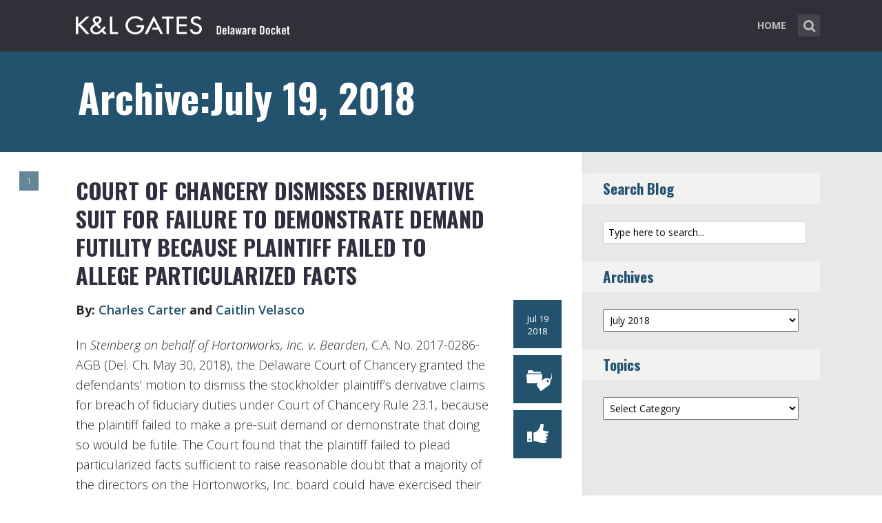

--- FILE ---
content_type: text/html; charset=UTF-8
request_url: https://www.klgatesdelawaredocket.com/2018/07/19/
body_size: 14578
content:
<!DOCTYPE html>
<html lang="en-US" class="no-js no-svg">

<head>
	<meta charset="UTF-8">
	<meta name="viewport" content="width=device-width, initial-scale=1, maximum-scale=1">
	<link rel="profile" href="https://gmpg.org/xfn/11">
	<title>July 19, 2018 &#8211; Delaware Docket</title>
<meta name='robots' content='max-image-preview:large' />
<link rel='dns-prefetch' href='//fonts.googleapis.com' />
<link rel="alternate" type="application/rss+xml" title="Delaware Docket &raquo; Feed" href="https://www.klgatesdelawaredocket.com/feed/" />
<link rel="alternate" type="application/rss+xml" title="Delaware Docket &raquo; Comments Feed" href="https://www.klgatesdelawaredocket.com/comments/feed/" />
<script type="text/javascript">
window._wpemojiSettings = {"baseUrl":"https:\/\/s.w.org\/images\/core\/emoji\/14.0.0\/72x72\/","ext":".png","svgUrl":"https:\/\/s.w.org\/images\/core\/emoji\/14.0.0\/svg\/","svgExt":".svg","source":{"concatemoji":"https:\/\/www.klgatesdelawaredocket.com\/wp-includes\/js\/wp-emoji-release.min.js?ver=6.1.1"}};
/*! This file is auto-generated */
!function(e,a,t){var n,r,o,i=a.createElement("canvas"),p=i.getContext&&i.getContext("2d");function s(e,t){var a=String.fromCharCode,e=(p.clearRect(0,0,i.width,i.height),p.fillText(a.apply(this,e),0,0),i.toDataURL());return p.clearRect(0,0,i.width,i.height),p.fillText(a.apply(this,t),0,0),e===i.toDataURL()}function c(e){var t=a.createElement("script");t.src=e,t.defer=t.type="text/javascript",a.getElementsByTagName("head")[0].appendChild(t)}for(o=Array("flag","emoji"),t.supports={everything:!0,everythingExceptFlag:!0},r=0;r<o.length;r++)t.supports[o[r]]=function(e){if(p&&p.fillText)switch(p.textBaseline="top",p.font="600 32px Arial",e){case"flag":return s([127987,65039,8205,9895,65039],[127987,65039,8203,9895,65039])?!1:!s([55356,56826,55356,56819],[55356,56826,8203,55356,56819])&&!s([55356,57332,56128,56423,56128,56418,56128,56421,56128,56430,56128,56423,56128,56447],[55356,57332,8203,56128,56423,8203,56128,56418,8203,56128,56421,8203,56128,56430,8203,56128,56423,8203,56128,56447]);case"emoji":return!s([129777,127995,8205,129778,127999],[129777,127995,8203,129778,127999])}return!1}(o[r]),t.supports.everything=t.supports.everything&&t.supports[o[r]],"flag"!==o[r]&&(t.supports.everythingExceptFlag=t.supports.everythingExceptFlag&&t.supports[o[r]]);t.supports.everythingExceptFlag=t.supports.everythingExceptFlag&&!t.supports.flag,t.DOMReady=!1,t.readyCallback=function(){t.DOMReady=!0},t.supports.everything||(n=function(){t.readyCallback()},a.addEventListener?(a.addEventListener("DOMContentLoaded",n,!1),e.addEventListener("load",n,!1)):(e.attachEvent("onload",n),a.attachEvent("onreadystatechange",function(){"complete"===a.readyState&&t.readyCallback()})),(e=t.source||{}).concatemoji?c(e.concatemoji):e.wpemoji&&e.twemoji&&(c(e.twemoji),c(e.wpemoji)))}(window,document,window._wpemojiSettings);
</script>
<style type="text/css">
img.wp-smiley,
img.emoji {
	display: inline !important;
	border: none !important;
	box-shadow: none !important;
	height: 1em !important;
	width: 1em !important;
	margin: 0 0.07em !important;
	vertical-align: -0.1em !important;
	background: none !important;
	padding: 0 !important;
}
</style>
	<link rel='stylesheet' id='wp-block-library-css' href='https://www.klgatesdelawaredocket.com/wp-includes/css/dist/block-library/style.min.css?ver=6.1.1' type='text/css' media='all' />
<link rel='stylesheet' id='classic-theme-styles-css' href='https://www.klgatesdelawaredocket.com/wp-includes/css/classic-themes.min.css?ver=1' type='text/css' media='all' />
<style id='global-styles-inline-css' type='text/css'>
body{--wp--preset--color--black: #000000;--wp--preset--color--cyan-bluish-gray: #abb8c3;--wp--preset--color--white: #ffffff;--wp--preset--color--pale-pink: #f78da7;--wp--preset--color--vivid-red: #cf2e2e;--wp--preset--color--luminous-vivid-orange: #ff6900;--wp--preset--color--luminous-vivid-amber: #fcb900;--wp--preset--color--light-green-cyan: #7bdcb5;--wp--preset--color--vivid-green-cyan: #00d084;--wp--preset--color--pale-cyan-blue: #8ed1fc;--wp--preset--color--vivid-cyan-blue: #0693e3;--wp--preset--color--vivid-purple: #9b51e0;--wp--preset--gradient--vivid-cyan-blue-to-vivid-purple: linear-gradient(135deg,rgba(6,147,227,1) 0%,rgb(155,81,224) 100%);--wp--preset--gradient--light-green-cyan-to-vivid-green-cyan: linear-gradient(135deg,rgb(122,220,180) 0%,rgb(0,208,130) 100%);--wp--preset--gradient--luminous-vivid-amber-to-luminous-vivid-orange: linear-gradient(135deg,rgba(252,185,0,1) 0%,rgba(255,105,0,1) 100%);--wp--preset--gradient--luminous-vivid-orange-to-vivid-red: linear-gradient(135deg,rgba(255,105,0,1) 0%,rgb(207,46,46) 100%);--wp--preset--gradient--very-light-gray-to-cyan-bluish-gray: linear-gradient(135deg,rgb(238,238,238) 0%,rgb(169,184,195) 100%);--wp--preset--gradient--cool-to-warm-spectrum: linear-gradient(135deg,rgb(74,234,220) 0%,rgb(151,120,209) 20%,rgb(207,42,186) 40%,rgb(238,44,130) 60%,rgb(251,105,98) 80%,rgb(254,248,76) 100%);--wp--preset--gradient--blush-light-purple: linear-gradient(135deg,rgb(255,206,236) 0%,rgb(152,150,240) 100%);--wp--preset--gradient--blush-bordeaux: linear-gradient(135deg,rgb(254,205,165) 0%,rgb(254,45,45) 50%,rgb(107,0,62) 100%);--wp--preset--gradient--luminous-dusk: linear-gradient(135deg,rgb(255,203,112) 0%,rgb(199,81,192) 50%,rgb(65,88,208) 100%);--wp--preset--gradient--pale-ocean: linear-gradient(135deg,rgb(255,245,203) 0%,rgb(182,227,212) 50%,rgb(51,167,181) 100%);--wp--preset--gradient--electric-grass: linear-gradient(135deg,rgb(202,248,128) 0%,rgb(113,206,126) 100%);--wp--preset--gradient--midnight: linear-gradient(135deg,rgb(2,3,129) 0%,rgb(40,116,252) 100%);--wp--preset--duotone--dark-grayscale: url('#wp-duotone-dark-grayscale');--wp--preset--duotone--grayscale: url('#wp-duotone-grayscale');--wp--preset--duotone--purple-yellow: url('#wp-duotone-purple-yellow');--wp--preset--duotone--blue-red: url('#wp-duotone-blue-red');--wp--preset--duotone--midnight: url('#wp-duotone-midnight');--wp--preset--duotone--magenta-yellow: url('#wp-duotone-magenta-yellow');--wp--preset--duotone--purple-green: url('#wp-duotone-purple-green');--wp--preset--duotone--blue-orange: url('#wp-duotone-blue-orange');--wp--preset--font-size--small: 13px;--wp--preset--font-size--medium: 20px;--wp--preset--font-size--large: 36px;--wp--preset--font-size--x-large: 42px;--wp--preset--spacing--20: 0.44rem;--wp--preset--spacing--30: 0.67rem;--wp--preset--spacing--40: 1rem;--wp--preset--spacing--50: 1.5rem;--wp--preset--spacing--60: 2.25rem;--wp--preset--spacing--70: 3.38rem;--wp--preset--spacing--80: 5.06rem;}:where(.is-layout-flex){gap: 0.5em;}body .is-layout-flow > .alignleft{float: left;margin-inline-start: 0;margin-inline-end: 2em;}body .is-layout-flow > .alignright{float: right;margin-inline-start: 2em;margin-inline-end: 0;}body .is-layout-flow > .aligncenter{margin-left: auto !important;margin-right: auto !important;}body .is-layout-constrained > .alignleft{float: left;margin-inline-start: 0;margin-inline-end: 2em;}body .is-layout-constrained > .alignright{float: right;margin-inline-start: 2em;margin-inline-end: 0;}body .is-layout-constrained > .aligncenter{margin-left: auto !important;margin-right: auto !important;}body .is-layout-constrained > :where(:not(.alignleft):not(.alignright):not(.alignfull)){max-width: var(--wp--style--global--content-size);margin-left: auto !important;margin-right: auto !important;}body .is-layout-constrained > .alignwide{max-width: var(--wp--style--global--wide-size);}body .is-layout-flex{display: flex;}body .is-layout-flex{flex-wrap: wrap;align-items: center;}body .is-layout-flex > *{margin: 0;}:where(.wp-block-columns.is-layout-flex){gap: 2em;}.has-black-color{color: var(--wp--preset--color--black) !important;}.has-cyan-bluish-gray-color{color: var(--wp--preset--color--cyan-bluish-gray) !important;}.has-white-color{color: var(--wp--preset--color--white) !important;}.has-pale-pink-color{color: var(--wp--preset--color--pale-pink) !important;}.has-vivid-red-color{color: var(--wp--preset--color--vivid-red) !important;}.has-luminous-vivid-orange-color{color: var(--wp--preset--color--luminous-vivid-orange) !important;}.has-luminous-vivid-amber-color{color: var(--wp--preset--color--luminous-vivid-amber) !important;}.has-light-green-cyan-color{color: var(--wp--preset--color--light-green-cyan) !important;}.has-vivid-green-cyan-color{color: var(--wp--preset--color--vivid-green-cyan) !important;}.has-pale-cyan-blue-color{color: var(--wp--preset--color--pale-cyan-blue) !important;}.has-vivid-cyan-blue-color{color: var(--wp--preset--color--vivid-cyan-blue) !important;}.has-vivid-purple-color{color: var(--wp--preset--color--vivid-purple) !important;}.has-black-background-color{background-color: var(--wp--preset--color--black) !important;}.has-cyan-bluish-gray-background-color{background-color: var(--wp--preset--color--cyan-bluish-gray) !important;}.has-white-background-color{background-color: var(--wp--preset--color--white) !important;}.has-pale-pink-background-color{background-color: var(--wp--preset--color--pale-pink) !important;}.has-vivid-red-background-color{background-color: var(--wp--preset--color--vivid-red) !important;}.has-luminous-vivid-orange-background-color{background-color: var(--wp--preset--color--luminous-vivid-orange) !important;}.has-luminous-vivid-amber-background-color{background-color: var(--wp--preset--color--luminous-vivid-amber) !important;}.has-light-green-cyan-background-color{background-color: var(--wp--preset--color--light-green-cyan) !important;}.has-vivid-green-cyan-background-color{background-color: var(--wp--preset--color--vivid-green-cyan) !important;}.has-pale-cyan-blue-background-color{background-color: var(--wp--preset--color--pale-cyan-blue) !important;}.has-vivid-cyan-blue-background-color{background-color: var(--wp--preset--color--vivid-cyan-blue) !important;}.has-vivid-purple-background-color{background-color: var(--wp--preset--color--vivid-purple) !important;}.has-black-border-color{border-color: var(--wp--preset--color--black) !important;}.has-cyan-bluish-gray-border-color{border-color: var(--wp--preset--color--cyan-bluish-gray) !important;}.has-white-border-color{border-color: var(--wp--preset--color--white) !important;}.has-pale-pink-border-color{border-color: var(--wp--preset--color--pale-pink) !important;}.has-vivid-red-border-color{border-color: var(--wp--preset--color--vivid-red) !important;}.has-luminous-vivid-orange-border-color{border-color: var(--wp--preset--color--luminous-vivid-orange) !important;}.has-luminous-vivid-amber-border-color{border-color: var(--wp--preset--color--luminous-vivid-amber) !important;}.has-light-green-cyan-border-color{border-color: var(--wp--preset--color--light-green-cyan) !important;}.has-vivid-green-cyan-border-color{border-color: var(--wp--preset--color--vivid-green-cyan) !important;}.has-pale-cyan-blue-border-color{border-color: var(--wp--preset--color--pale-cyan-blue) !important;}.has-vivid-cyan-blue-border-color{border-color: var(--wp--preset--color--vivid-cyan-blue) !important;}.has-vivid-purple-border-color{border-color: var(--wp--preset--color--vivid-purple) !important;}.has-vivid-cyan-blue-to-vivid-purple-gradient-background{background: var(--wp--preset--gradient--vivid-cyan-blue-to-vivid-purple) !important;}.has-light-green-cyan-to-vivid-green-cyan-gradient-background{background: var(--wp--preset--gradient--light-green-cyan-to-vivid-green-cyan) !important;}.has-luminous-vivid-amber-to-luminous-vivid-orange-gradient-background{background: var(--wp--preset--gradient--luminous-vivid-amber-to-luminous-vivid-orange) !important;}.has-luminous-vivid-orange-to-vivid-red-gradient-background{background: var(--wp--preset--gradient--luminous-vivid-orange-to-vivid-red) !important;}.has-very-light-gray-to-cyan-bluish-gray-gradient-background{background: var(--wp--preset--gradient--very-light-gray-to-cyan-bluish-gray) !important;}.has-cool-to-warm-spectrum-gradient-background{background: var(--wp--preset--gradient--cool-to-warm-spectrum) !important;}.has-blush-light-purple-gradient-background{background: var(--wp--preset--gradient--blush-light-purple) !important;}.has-blush-bordeaux-gradient-background{background: var(--wp--preset--gradient--blush-bordeaux) !important;}.has-luminous-dusk-gradient-background{background: var(--wp--preset--gradient--luminous-dusk) !important;}.has-pale-ocean-gradient-background{background: var(--wp--preset--gradient--pale-ocean) !important;}.has-electric-grass-gradient-background{background: var(--wp--preset--gradient--electric-grass) !important;}.has-midnight-gradient-background{background: var(--wp--preset--gradient--midnight) !important;}.has-small-font-size{font-size: var(--wp--preset--font-size--small) !important;}.has-medium-font-size{font-size: var(--wp--preset--font-size--medium) !important;}.has-large-font-size{font-size: var(--wp--preset--font-size--large) !important;}.has-x-large-font-size{font-size: var(--wp--preset--font-size--x-large) !important;}
.wp-block-navigation a:where(:not(.wp-element-button)){color: inherit;}
:where(.wp-block-columns.is-layout-flex){gap: 2em;}
.wp-block-pullquote{font-size: 1.5em;line-height: 1.6;}
</style>
<link rel='stylesheet' id='mks_shortcodes_fntawsm_css-css' href='/wp-content/plugins/meks-flexible-shortcodes/css/font-awesome/css/font-awesome.min.css?ver=1.3.6' type='text/css' media='screen' />
<link rel='stylesheet' id='mks_shortcodes_simple_line_icons-css' href='/wp-content/plugins/meks-flexible-shortcodes/css/simple-line/simple-line-icons.css?ver=1.3.6' type='text/css' media='screen' />
<link rel='stylesheet' id='mks_shortcodes_css-css' href='/wp-content/plugins/meks-flexible-shortcodes/css/style.css?ver=1.3.6' type='text/css' media='screen' />
<link rel='stylesheet' id='mc4wp-form-basic-css' href='/wp-content/plugins/mailchimp-for-wp/assets/css/form-basic.css?ver=4.10.3' type='text/css' media='all' />
<link rel='stylesheet' id='shl-font-0-css' href='https://fonts.googleapis.com/css?family=Oswald%3A400%2C700%2C300&#038;ver=6.1.1' type='text/css' media='all' />
<link rel='stylesheet' id='shl-font-1-css' href='https://fonts.googleapis.com/css?family=Open+Sans%3A300italic%2C400italic%2C700italic%2C800italic%2C400%2C300%2C600%2C700%2C800&#038;subset=latin%2Ccyrillic-ext%2Cgreek-ext%2Cgreek%2Clatin-ext%2Ccyrillic%2Cvietnamese&#038;ver=6.1.1' type='text/css' media='all' />
<link rel='stylesheet' id='shl_style-css' href='/wp-content/themes/seashell/style.css?ver=1.9.2' type='text/css' media='all' />
<style id='shl_style-inline-css' type='text/css'>
.admin-bar.shl_fixed .header{top: 32;}body,.data-content h3,#cancel-comment-reply-link,.mks_author_widget h3{font-family: 'Open Sans', sans-serif;font-weight: 300;}.nav-menu li a{font-family: 'Open Sans', sans-serif;font-weight: 700;}h1,h2,h3,h4,h5,h6,.link-title,.format-quote blockquote p,.site-title,.wp-block-cover .wp-block-cover-image-text, .wp-block-cover .wp-block-cover-text, .wp-block-cover h2, .wp-block-cover-image .wp-block-cover-image-text, .wp-block-cover-image .wp-block-cover-text, .wp-block-cover-image h2{font-family: 'Oswald', serif;font-weight: 600;}.main-content-wrapper{box-shadow: 730px 0 0 #e8e8e8, 920px 0 0 #e8e8e8;}.widget,.widget a{color: #454343; }#header .nav-menu li.current-menu-item > a,#header .nav-menu li.current_page_item > a{box-shadow:0 -2px 0 #23526e;}#header .nav-menu ul.sub-menu li.current-menu-item a,#header .nav-menu ul.sub-menu li.current_page_item > a{box-shadow: -4px 0px 0 -1px #23526e;}#header #shl_header_nav.responsive li.current-menu-item > a,#header #shl_header_nav.responsive li.current_page_item > a{box-shadow: -4px 0px 0 -1px #23526e;}.entry-content-wrapper blockquote,blockquote{border-color: #23526e; }a,#content .entry-title a:hover,.colored-text,.copy-area a{color: #23526e;}.shl_author_link{background:#23526e;}.header{background: #2f3038;min-height: 75px;}#header.header-fixed.header,#header.header-fixed.header #navigation{background: rgba(47,48,56,0.9);}.shl_fixed #wrap{margin-top:75px;}.sub-menu{background: #474850;}.sub-menu:after{border-bottom-color: #474850;}.sub-menu ul.sub-menu{background: #2f3038;}.sub-menu ul.sub-menu:after{border-right-color: #2f3038;}.logo-wrapper{top: 13px;left: 0px;}.shl-site-description {color: #BDBDBD;}#shl_header_nav{margin: 22px 0;}.shl-search-wrapper,.chooser{margin-top: 21px;}#shl-searh-form{top: 21px;}#navigation a,.site-description,.shl-search-form input,.box-nav i,.submenu_box i{color: #BDBDBD;}.site-title a,.nav-menu > li > a:hover,#navigation a:hover,#navigation .current-menu-item > a,#navigation .current_page_item > a,.shl-search-form input:focus,.box-nav i:hover,.submenu_box i:hover{color: #ffffff;}.subheader_box_color{background:#23526e;}.shl_category_link:hover{background:rgba(35,82,110,0.5);}.meta-wrapper .meta-inner,.scroll-post,.read-more,.more-link,.button,#submit,.mejs-container .mejs-controls .mejs-button button,.mejs-container.mejs-container .mejs-controlsdiv,.mejs-container.mejs-container .mejs-controls .mejs-time,.mejs-container .mejs-controls .mejs-volume-button .mejs-volume-slider .mejs-volume-total,.mejs-container .mejs-controls .mejs-volume-button .mejs-volume-slider,.mejs-container.mejs-container .mejs-controls div,.mejs-container.mejs-container .mejs-controls a.mejs-horizontal-volume-slider,.wpcf7-submit,.mks_author_link,.mks_themeforest_widget .more,.wp-caption,.jetpack_subscription_widget input[type="submit"],.wp-block-button__link,.wp-block-search .wp-block-search__button,body div.wpforms-container-full .wpforms-form input[type=submit], body div.wpforms-container-full .wpforms-form button[type=submit], body div.wpforms-container-full .wpforms-form .wpforms-page-button {background:#23526e;}.widget-title{color:#23526e;}::selection {background: #23526e;}::-moz-selection {background: #23526e;}.format-video .mejs-container.mejs-container .mejs-controls,.post-format-content{background: rgba(35,82,110,0.5); }.format-meta, #footer .format-meta{background: rgba(35,82,110,0.5); }.no-image .format-meta,.widget_tag_cloud a,#sidebar .widget_categories a:hover span,#footer .widget_categories a:hover span{background:#23526e;}.entry-content-wrapper{text-align:left;}.footer-wrapper{background-color: #1f1e20;}.copy-area{background-color: rgba(31,30,32,0.8); }.footer-wrapper,.copy-area,.footer-wrapper .widget-title,.footer-wrapper .widget,.footer-wrapper .widget a{color: #bbbbbb;}.entry-content-wrapper pre,.entry-content-wrapper code {border-left: 5px solid #23526e;}.meta-tooltip,#content .meta-wrapper > div:hover .meta-inner,#content .entry-content-wrapper .read-more:hover, .more-link:hover, .button:hover, #submit:hover, .wpcf7-submit:hover, .widget .mks_author_link:hover, .mks_themeforest_widget .more:hover, .shl_author_link:hover, .widget_tag_cloud a:hover, .jetpack_subscription_widget input[type="submit"]:hover,.wp-block-button__link:hover,.wp-block-search .wp-block-search__button:hover,body div.wpforms-container-full .wpforms-form input[type=submit]:hover, body div.wpforms-container-full .wpforms-form button[type=submit]:hover, body div.wpforms-container-full .wpforms-form .wpforms-page-button:hover,body div.wpforms-container-full .wpforms-form input[type=submit]:focus, body div.wpforms-container-full .wpforms-form button[type=submit]:focus, body div.wpforms-container-full .wpforms-form .wpforms-page-button:focus {background-color: #23526e !important;}.meta-tooltip:after{border-right-color: #23526e;}.wp-block-search .wp-block-search__button{color: #FFF;}@media only screen and (min-width: 300px) and (max-width: 767px) {.format-meta, #footer .format-meta{background: #23526e; }}@media only screen and (min-width:768px) and (max-width:1190px) {.main-content-wrapper {box-shadow: 555px 0 0 #e8e8e8,920px 0 0 #e8e8e8;}}@media only screen and (min-width:480px) and (max-width:959px) {.main-content-wrapper{box-shadow: none;}}@media only screen and (max-width: 959px) and (min-width: 480px){.sidebar-wrapper {background: #e8e8e8;box-shadow: 590px 0 0 #e8e8e8,-590px 0 0 #e8e8e8; }}@media only screen and (max-width: 767px) and (min-width: 480px){.sidebar-wrapper { box-shadow: 420px 0 0 #e8e8e8, -420px 0 0 #e8e8e8; }}@media only screen and (max-width: 479px) and (min-width: 300px){.sidebar-wrapper {background: #e8e8e8;box-shadow: 290px 0 0 #e8e8e8,-290px 0 0 #e8e8e8;}}.site-title{text-transform: uppercase;}.nav-menu li a{text-transform: uppercase;}.entry-title{text-transform: uppercase;}.has-small-font-size{ font-size: 13px;}.has-large-font-size{ font-size: 20px;}.has-huge-font-size{ font-size: 24px;}@media(min-width: 768px){.has-small-font-size{ font-size: 15px;}.has-normal-font-size{ font-size: 18px;}.has-large-font-size{ font-size: 24px;}.has-huge-font-size{ font-size: 29px;}}.has-shl-acc-background-color{ background-color: #23526e;}.has-shl-acc-color{ color: #23526e;}.has-shl-sid-bg-background-color{ background-color: #e8e8e8;}.has-shl-sid-bg-color{ color: #e8e8e8;}
</style>
<link rel='stylesheet' id='shl_responsive-css' href='/wp-content/themes/seashell/assets/css/responsive.css?ver=1.9.2' type='text/css' media='all' />
<link rel='stylesheet' id='meks-author-widget-css' href='/wp-content/plugins/meks-smart-author-widget/css/style.css?ver=1.1.5' type='text/css' media='all' />
<link rel='stylesheet' id='meks-social-widget-css' href='/wp-content/plugins/meks-smart-social-widget/css/style.css?ver=1.6.5' type='text/css' media='all' />
<link rel='stylesheet' id='meks_ess-main-css' href='/wp-content/plugins/meks-easy-social-share/assets/css/main.css?ver=1.3' type='text/css' media='all' />
<script type='text/javascript' src='https://www.klgatesdelawaredocket.com/wp-includes/js/jquery/jquery.min.js?ver=3.6.1' id='jquery-core-js'></script>
<script type='text/javascript' src='https://www.klgatesdelawaredocket.com/wp-includes/js/jquery/jquery-migrate.min.js?ver=3.3.2' id='jquery-migrate-js'></script>
<link rel="https://api.w.org/" href="https://www.klgatesdelawaredocket.com/wp-json/" /><link rel="EditURI" type="application/rsd+xml" title="RSD" href="https://www.klgatesdelawaredocket.com/xmlrpc.php?rsd" />
<link rel="wlwmanifest" type="application/wlwmanifest+xml" href="https://www.klgatesdelawaredocket.com/wp-includes/wlwmanifest.xml" />
<meta name="generator" content="WordPress 6.1.1" />
<meta name="generator" content="Redux 4.5.7" /><script>
  (function(i,s,o,g,r,a,m){i['GoogleAnalyticsObject']=r;i[r]=i[r]||function(){
  (i[r].q=i[r].q||[]).push(arguments)},i[r].l=1*new Date();a=s.createElement(o),
  m=s.getElementsByTagName(o)[0];a.async=1;a.src=g;m.parentNode.insertBefore(a,m)
  })(window,document,'script','//www.google-analytics.com/analytics.js','ga');

  ga('create', 'UA-62837412-5', 'auto');
  ga('send', 'pageview');

</script>		<style type="text/css" id="wp-custom-css">
			body
{
    -webkit-animation-duration: 0.1s;
    -webkit-animation-name: fontfix;
    -webkit-animation-iteration-count: 1;
    -webkit-animation-timing-function: linear;
    -webkit-animation-delay: 0.1s;
}

@-webkit-keyframes fontfix{
    from{   opacity: 1; }
    to{ opacity: 1; }
}
ul.mks_social_widget_ul li a{background:none;}
ul.mks_social_widget_ul li a:hover{text-decoration:none;}body
{
    -webkit-animation-duration: 0.1s;
    -webkit-animation-name: fontfix;
    -webkit-animation-iteration-count: 1;
    -webkit-animation-timing-function: linear;
    -webkit-animation-delay: 0.1s;
}

@-webkit-keyframes fontfix{
    from{   opacity: 1; }
    to{ opacity: 1; }
}
ul.mks_social_widget_ul li a{background:none;}
ul.mks_social_widget_ul li a:hover{text-decoration:none;}

/* ----- START Mobile Logo Sizing Fix ----- */
/* The double swirly brackets are meant to be there, do not remove. */

@media only screen and (max-width: 767px) and (min-width: 480px) {
#header {
    padding: 0 1em;
}}

@media only screen and (max-width: 782px) {
div.logo-wrapper h1.site-title a img {
  max-width: 84%;
  padding: .25em 0 0 0;
}}

/* ----- END Mobile Logo Sizing Fix ----- */


/* Changes Oswald font to a basic sans-serif on IE */
h1,h2,h3,h4,h5,h6,.link-title,.format-quote blockquote p,.site-title {
  font-family: 'Oswald', sans-serif !important
}

/* Changes the size of the post title */
.entry-title {
  font-size: 2em;
  letter-spacing: 0em;
}

/* Changes the link color of the meta-tool tips */
.meta-tooltip a {
  color: #E5EEF2 !important
}

/* Adds the same amount of padding to the top of the main content area as there is on the sidebar and scroll-links */
.main-content-wrapper {
  padding-top: 28px;
}

/* Changes links to bolder */
.entry-content a {
  font-weight: 600;
}



/* Changes subscribe widget "Your email address" font size
and input styling */
.widget_mc4wp_widget label {
  font-size: 1em !important;
}
.widget_mc4wp_widget .mc4wp_input {
  color: #010101 !important;
  font-size: 1em;
  border: 1px solid #ccc;
}


/* Changes the subscribe widget button color */
.widget_mc4wp_widget input.button {
  background-color: #454343;
}
.widget_mc4wp_widget input.button:hover {
  background-color: #6F6F6F !important;
}

/* Changes the font weight for the sidebar and meta text. Past comments have been made that the Hub font is too thin, so we bumped this up for these sections since the type is smaller and set on a background color */
.sidebar-wrapper,
.meta-wrapper {
  font-weight: 400;
}

/* Changes the meta tooltips to have bolder headers and thinner links. Also updates the spacing of the titles to make it a bit less spacey */
.meta-tooltip .meta-title {
  font-weight: 600;
  margin-bottom: 2px;
  margin-top: 10px;
}
.meta-tooltip .meta-title:first-of-type {
  margin-top: 0;
}
.meta-tooltip a {
  font-weight: 400;
}

/* Reduces the negative letter-spacing of the page titles */
h2 {
  letter-spacing: -.01em !important;
}

/* List edits */
.entry-content-wrapper ul,
.entry-content-wrapper ol {
  list-style-position: outside !important;
  margin-left: 2.5em;
}
.entry-content-wrapper ul li,
.entry-content-wrapper ol li {
  margin: 13px 0 0 0;
}

.widget ul li {
  margin-bottom: 0.6em;
}

/* Changes color bar over the current menu item in the main navigation. The previous color comes from the default accent color and while it works on the sidebar, I think it’s not noticeable enough on the top. I made this the light blue instead.*/
#header .nav-menu li.current-menu-item > a, 
#header .nav-menu li.current_page_item > a {
  box-shadow: 0 -2px 0 #0094B3 !important;
}

/* Updated the page title font size to fit longer titles.  */
h1 {
  font-size: 3.2em;
}

::selection {
        color: #fff;
        background-color: #2271b1;
}

/* Changes link colors in the copy area */
.copy-area a, .copy-area a:hover { color: #bbbbbb;}		</style>
		</head>


<body class="archive date wp-embed-responsive shl_fixed seashell-v_1_9_2">

<!-- BEGIN HEADER -->
<header id="header" class="header">
	
	<div class="row">
		
		<div class="logo-wrapper columns">
			
									
						
				<span class="site-title has-logo">
					<a href="https://www.klgatesdelawaredocket.com/" title="Delaware Docket" rel="home"><img src="/wp-content/uploads/2015/10/14798_DelawareDocket_blog_SiteLogo.png" data-retina="/wp-content/uploads/2015/10/14798_DelawareDocket_blog_SiteLogo_Retina.png" alt="" /></a>
				</span>
				
				

				

		</div>
		
		<nav id="navigation" class="navigation-wrapper columns">

							<div class="shl-search-wrapper">

					<div class="shl-search-button">
		                <a href="#" class="shl-search-action"><i class="fa fa-search fa-lg"></i></a>
		      		</div>

					<div id="shl-searh-form" class="shl-search-form columns">				
						<form class="search_header" action="https://www.klgatesdelawaredocket.com/" method="get">
	<input name="s" class="search_input" size="20" type="text" value="Type here to search..." onfocus="(this.value == 'Type here to search...') && (this.value = '')" onblur="(this.value == '') && (this.value = 'Type here to search...')" placeholder="Type here to search..." />
</form>				
					</div>

				</div>
						
			<div class="chooser"><a href="#" title="mobile-btn"><i class="fa fa-bars"></i></a></div>
			<ul id="shl_header_nav" class="nav-menu"><li id="menu-item-4996" class="menu-item menu-item-type-custom menu-item-object-custom menu-item-4996"><a href="/">Home</a></li>
</ul>	
		</nav>



	</div>
	
</header>
<!-- END HEADER -->

<section id="wrap">


<div id="subheader_box" class="subheader_box subheader_bg_img" data-0=&quot;background-position:0px 0px;&quot; data-50p=&quot;background-position:0px -250px;&quot;>
	<div class="subheader_box_color">
		<div class="row">
			<div class="columns colored-wrapper" data-0=&quot;opacity: 1&quot; data-40p=&quot;opacity: 0&quot;>

					<h1>Archive:July 19, 2018</h1>
			</div>
		</div>
	</div>
</div>

<!-- BEGIN MAIN -->
<section id="main" class="main_bg">

			

	
			<div id="scroll-menu" class="scroll-menu">
					
			<div id="scroll-post-3280" data-id="post-3280" class="scroll-post">
				<span>1</span>
				<div class="scroll-menu-title">Court of Chancery Dismisses Derivative Suit for Failure to Demonstrate Demand Futility because Plaintiff Failed to Allege Particularized Facts</div>
			</div>
			
		
						</div>

		<!-- BEGIN PRIMARY -->
<div id="primary" class="row primary-wrapper">
	<!-- BEGIN CONTENT -->
	<section id="content" class="columns main-content-wrapper extended-padding">
		
	<article id="post-3280" class="post-wrapper post-3280 post type-post status-publish format-standard hentry category-bad-faith category-breach-of-fiduciary-duty category-business-judgment category-chancery-court-rule-12-b-6 category-chancery-court-rule-23-1 category-demand-futility category-derivative-suit tag-bad-faith tag-breach-of-fiduciary-duty tag-business-judgment tag-chancery-court-rule-12b6 tag-chancery-court-rule-23-1 tag-demand-futility tag-derivative-suit">
	
	
	<div class="entry-content">

				<header class="entry-header">
			 						<h2 class="entry-title"><a href="https://www.klgatesdelawaredocket.com/2018/07/19/court-of-chancery-dismisses-derivative-suit-for-failure-to-demonstrate-demand-futility-because-plaintiff-failed-to-allege-particularized-facts/" title="Court of Chancery Dismisses Derivative Suit for Failure to Demonstrate Demand Futility because Plaintiff Failed to Allege Particularized Facts">Court of Chancery Dismisses Derivative Suit for Failure to Demonstrate Demand Futility because Plaintiff Failed to Allege Particularized Facts</a></h2>
					
				</header>	

		 		
			
			
			
			
		<div class="columns entry-meta">
		<div class="meta-wrapper meta-square">
					<div class="meta-date">
<div class="meta-inner">
	<span class="date-meta updated">Jul 19 2018</span>
</div>
	<div class="meta-tooltip">
	  
  <span class="meta-title">Browse archives for</span>
	<a href="https://www.klgatesdelawaredocket.com/2018/07/" title="View archive forJuly 2018">July</a> <a href="https://www.klgatesdelawaredocket.com/2018/07/19/" title="View archive forJuly 19, 2018">19</a>, <a href="https://www.klgatesdelawaredocket.com/2018/" title="View archive for2018">2018</a>	
	
	</div>
</div>					<div class="meta-cats">
<div class="meta-inner">
	<span class="shl-meta-ico ico-category"></span>
</div>
	<div class="meta-tooltip">
			<span class="meta-title">Posted in</span>
			<p><a href="https://www.klgatesdelawaredocket.com/category/bad-faith/">Bad Faith</a>, <a href="https://www.klgatesdelawaredocket.com/category/breach-of-fiduciary-duty/">Breach of Fiduciary Duty</a>, <a href="https://www.klgatesdelawaredocket.com/category/business-judgment/">Business Judgment</a>, <a href="https://www.klgatesdelawaredocket.com/category/chancery-court-rule-12-b-6/">Chancery Court Rule 12(b)(6)</a>, <a href="https://www.klgatesdelawaredocket.com/category/chancery-court-rule-23-1/">Chancery Court Rule 23.1</a>, <a href="https://www.klgatesdelawaredocket.com/category/demand-futility/">Demand Futility</a>, <a href="https://www.klgatesdelawaredocket.com/category/derivative-suit/">Derivative Suit</a></p>
					<span class="meta-title">Tagged with</span>
			<a href="https://www.klgatesdelawaredocket.com/tag/bad-faith/" rel="tag">Bad Faith</a>, <a href="https://www.klgatesdelawaredocket.com/tag/breach-of-fiduciary-duty/" rel="tag">Breach of Fiduciary Duty</a>, <a href="https://www.klgatesdelawaredocket.com/tag/business-judgment/" rel="tag">Business Judgment</a>, <a href="https://www.klgatesdelawaredocket.com/tag/chancery-court-rule-12b6/" rel="tag">Chancery Court Rule 12(b)(6)</a>, <a href="https://www.klgatesdelawaredocket.com/tag/chancery-court-rule-23-1/" rel="tag">Chancery Court Rule 23.1</a>, <a href="https://www.klgatesdelawaredocket.com/tag/demand-futility/" rel="tag">Demand Futility</a>, <a href="https://www.klgatesdelawaredocket.com/tag/derivative-suit/" rel="tag">Derivative Suit</a>			</div>
</div>					    <div class="meta-share">
        <div class="meta-inner">
            <span class="shl-meta-ico ico-share"></span>
        </div>
        <div class="meta-tooltip">
            <span class="meta-title">Share</span>
            <ul class="social-share-icons">
                <div class="meks_ess layout-4-1 square no-labels solid"><a href="#" class="meks_ess-item socicon-facebook" data-url="http://www.facebook.com/sharer/sharer.php?u=https%3A%2F%2Fwww.klgatesdelawaredocket.com%2F2018%2F07%2F19%2Fcourt-of-chancery-dismisses-derivative-suit-for-failure-to-demonstrate-demand-futility-because-plaintiff-failed-to-allege-particularized-facts%2F&amp;t=Court%20of%20Chancery%20Dismisses%20Derivative%20Suit%20for%20Failure%20to%20Demonstrate%20Demand%20Futility%20because%20Plaintiff%20Failed%20to%20Allege%20Particularized%20Facts"><span>Facebook</span></a><a href="#" class="meks_ess-item socicon-twitter" data-url="http://twitter.com/intent/tweet?url=https%3A%2F%2Fwww.klgatesdelawaredocket.com%2F2018%2F07%2F19%2Fcourt-of-chancery-dismisses-derivative-suit-for-failure-to-demonstrate-demand-futility-because-plaintiff-failed-to-allege-particularized-facts%2F&amp;text=Court%20of%20Chancery%20Dismisses%20Derivative%20Suit%20for%20Failure%20to%20Demonstrate%20Demand%20Futility%20because%20Plaintiff%20Failed%20to%20Allege%20Particularized%20Facts"><span>X</span></a><a href="#" class="meks_ess-item socicon-linkedin" data-url="https://www.linkedin.com/cws/share?url=https%3A%2F%2Fwww.klgatesdelawaredocket.com%2F2018%2F07%2F19%2Fcourt-of-chancery-dismisses-derivative-suit-for-failure-to-demonstrate-demand-futility-because-plaintiff-failed-to-allege-particularized-facts%2F"><span>LinkedIn</span></a></div>            
            </ul>
        </div>
    </div>
				</div>
	</div>
	
			
			
			<div class="entry-content-wrapper">
									<p><strong>By: <a href="http://www.klgates.com/charles-p-carter/">Charles Carter</a> and <a href="http://www.klgates.com/caitlin-m-velasco/">Caitlin Velasco</a></strong></p>
<p>In <em>Steinberg on behalf of Hortonworks, Inc. v. Bearden</em>, C.A. No. 2017-0286-AGB (Del. Ch. May 30, 2018), the Delaware Court of Chancery granted the defendants’ motion to dismiss the stockholder plaintiff’s derivative claims for breach of fiduciary duties under Court of Chancery Rule 23.1, because the plaintiff failed to make a pre-suit demand or demonstrate that doing so would be futile. The Court found that the plaintiff failed to plead particularized facts sufficient to raise reasonable doubt that a majority of the directors on the Hortonworks, Inc. board could have exercised their independent and disinterested business judgment in responding to a pre-suit demand. <a href="https://www.klgatesdelawaredocket.com/2018/07/19/court-of-chancery-dismisses-derivative-suit-for-failure-to-demonstrate-demand-futility-because-plaintiff-failed-to-allege-particularized-facts/" class="more-link">Read More</a></p>
						
			</div>			
		</div><!-- .entry-content -->
<div class="clearfixed"></div>	
</article><!-- #post -->	

		
	
			</section>
	<!-- END CONTENT -->
	<aside id="sidebar" class="columns sidebar-wrapper">
<div id="search-2" class="widget widget_search"><h4 class="widget-title">Search Blog</h4><form class="search_header" action="https://www.klgatesdelawaredocket.com/" method="get">
	<input name="s" class="search_input" size="20" type="text" value="Type here to search..." onfocus="(this.value == 'Type here to search...') && (this.value = '')" onblur="(this.value == '') && (this.value = 'Type here to search...')" placeholder="Type here to search..." />
</form></div><div id="archives-2" class="widget widget_archive"><h4 class="widget-title">Archives</h4>		<label class="screen-reader-text" for="archives-dropdown-2">Archives</label>
		<select id="archives-dropdown-2" name="archive-dropdown">
			
			<option value="">Select Month</option>
				<option value='https://www.klgatesdelawaredocket.com/2024/04/'> April 2024 </option>
	<option value='https://www.klgatesdelawaredocket.com/2021/11/'> November 2021 </option>
	<option value='https://www.klgatesdelawaredocket.com/2021/10/'> October 2021 </option>
	<option value='https://www.klgatesdelawaredocket.com/2021/07/'> July 2021 </option>
	<option value='https://www.klgatesdelawaredocket.com/2021/06/'> June 2021 </option>
	<option value='https://www.klgatesdelawaredocket.com/2021/05/'> May 2021 </option>
	<option value='https://www.klgatesdelawaredocket.com/2021/04/'> April 2021 </option>
	<option value='https://www.klgatesdelawaredocket.com/2021/03/'> March 2021 </option>
	<option value='https://www.klgatesdelawaredocket.com/2021/02/'> February 2021 </option>
	<option value='https://www.klgatesdelawaredocket.com/2021/01/'> January 2021 </option>
	<option value='https://www.klgatesdelawaredocket.com/2020/12/'> December 2020 </option>
	<option value='https://www.klgatesdelawaredocket.com/2020/11/'> November 2020 </option>
	<option value='https://www.klgatesdelawaredocket.com/2020/10/'> October 2020 </option>
	<option value='https://www.klgatesdelawaredocket.com/2020/09/'> September 2020 </option>
	<option value='https://www.klgatesdelawaredocket.com/2020/08/'> August 2020 </option>
	<option value='https://www.klgatesdelawaredocket.com/2020/07/'> July 2020 </option>
	<option value='https://www.klgatesdelawaredocket.com/2020/06/'> June 2020 </option>
	<option value='https://www.klgatesdelawaredocket.com/2020/05/'> May 2020 </option>
	<option value='https://www.klgatesdelawaredocket.com/2020/04/'> April 2020 </option>
	<option value='https://www.klgatesdelawaredocket.com/2020/03/'> March 2020 </option>
	<option value='https://www.klgatesdelawaredocket.com/2020/02/'> February 2020 </option>
	<option value='https://www.klgatesdelawaredocket.com/2020/01/'> January 2020 </option>
	<option value='https://www.klgatesdelawaredocket.com/2019/12/'> December 2019 </option>
	<option value='https://www.klgatesdelawaredocket.com/2019/11/'> November 2019 </option>
	<option value='https://www.klgatesdelawaredocket.com/2019/10/'> October 2019 </option>
	<option value='https://www.klgatesdelawaredocket.com/2019/09/'> September 2019 </option>
	<option value='https://www.klgatesdelawaredocket.com/2019/08/'> August 2019 </option>
	<option value='https://www.klgatesdelawaredocket.com/2019/07/'> July 2019 </option>
	<option value='https://www.klgatesdelawaredocket.com/2019/06/'> June 2019 </option>
	<option value='https://www.klgatesdelawaredocket.com/2019/05/'> May 2019 </option>
	<option value='https://www.klgatesdelawaredocket.com/2019/04/'> April 2019 </option>
	<option value='https://www.klgatesdelawaredocket.com/2019/03/'> March 2019 </option>
	<option value='https://www.klgatesdelawaredocket.com/2019/02/'> February 2019 </option>
	<option value='https://www.klgatesdelawaredocket.com/2019/01/'> January 2019 </option>
	<option value='https://www.klgatesdelawaredocket.com/2018/12/'> December 2018 </option>
	<option value='https://www.klgatesdelawaredocket.com/2018/11/'> November 2018 </option>
	<option value='https://www.klgatesdelawaredocket.com/2018/10/'> October 2018 </option>
	<option value='https://www.klgatesdelawaredocket.com/2018/09/'> September 2018 </option>
	<option value='https://www.klgatesdelawaredocket.com/2018/08/'> August 2018 </option>
	<option value='https://www.klgatesdelawaredocket.com/2018/07/' selected='selected'> July 2018 </option>
	<option value='https://www.klgatesdelawaredocket.com/2018/06/'> June 2018 </option>
	<option value='https://www.klgatesdelawaredocket.com/2018/05/'> May 2018 </option>
	<option value='https://www.klgatesdelawaredocket.com/2018/04/'> April 2018 </option>
	<option value='https://www.klgatesdelawaredocket.com/2018/03/'> March 2018 </option>
	<option value='https://www.klgatesdelawaredocket.com/2018/02/'> February 2018 </option>
	<option value='https://www.klgatesdelawaredocket.com/2018/01/'> January 2018 </option>
	<option value='https://www.klgatesdelawaredocket.com/2017/11/'> November 2017 </option>
	<option value='https://www.klgatesdelawaredocket.com/2017/10/'> October 2017 </option>
	<option value='https://www.klgatesdelawaredocket.com/2017/09/'> September 2017 </option>
	<option value='https://www.klgatesdelawaredocket.com/2017/08/'> August 2017 </option>
	<option value='https://www.klgatesdelawaredocket.com/2017/07/'> July 2017 </option>
	<option value='https://www.klgatesdelawaredocket.com/2017/06/'> June 2017 </option>
	<option value='https://www.klgatesdelawaredocket.com/2017/05/'> May 2017 </option>
	<option value='https://www.klgatesdelawaredocket.com/2017/04/'> April 2017 </option>
	<option value='https://www.klgatesdelawaredocket.com/2017/03/'> March 2017 </option>
	<option value='https://www.klgatesdelawaredocket.com/2017/02/'> February 2017 </option>
	<option value='https://www.klgatesdelawaredocket.com/2017/01/'> January 2017 </option>
	<option value='https://www.klgatesdelawaredocket.com/2016/12/'> December 2016 </option>
	<option value='https://www.klgatesdelawaredocket.com/2016/11/'> November 2016 </option>
	<option value='https://www.klgatesdelawaredocket.com/2016/10/'> October 2016 </option>
	<option value='https://www.klgatesdelawaredocket.com/2016/09/'> September 2016 </option>
	<option value='https://www.klgatesdelawaredocket.com/2016/08/'> August 2016 </option>
	<option value='https://www.klgatesdelawaredocket.com/2016/07/'> July 2016 </option>
	<option value='https://www.klgatesdelawaredocket.com/2016/06/'> June 2016 </option>
	<option value='https://www.klgatesdelawaredocket.com/2016/04/'> April 2016 </option>
	<option value='https://www.klgatesdelawaredocket.com/2016/03/'> March 2016 </option>
	<option value='https://www.klgatesdelawaredocket.com/2016/02/'> February 2016 </option>
	<option value='https://www.klgatesdelawaredocket.com/2016/01/'> January 2016 </option>
	<option value='https://www.klgatesdelawaredocket.com/2015/12/'> December 2015 </option>
	<option value='https://www.klgatesdelawaredocket.com/2015/11/'> November 2015 </option>
	<option value='https://www.klgatesdelawaredocket.com/2015/10/'> October 2015 </option>
	<option value='https://www.klgatesdelawaredocket.com/2015/08/'> August 2015 </option>
	<option value='https://www.klgatesdelawaredocket.com/2015/07/'> July 2015 </option>
	<option value='https://www.klgatesdelawaredocket.com/2015/06/'> June 2015 </option>
	<option value='https://www.klgatesdelawaredocket.com/2015/05/'> May 2015 </option>
	<option value='https://www.klgatesdelawaredocket.com/2015/04/'> April 2015 </option>
	<option value='https://www.klgatesdelawaredocket.com/2015/03/'> March 2015 </option>
	<option value='https://www.klgatesdelawaredocket.com/2015/02/'> February 2015 </option>
	<option value='https://www.klgatesdelawaredocket.com/2015/01/'> January 2015 </option>
	<option value='https://www.klgatesdelawaredocket.com/2014/12/'> December 2014 </option>
	<option value='https://www.klgatesdelawaredocket.com/2014/11/'> November 2014 </option>
	<option value='https://www.klgatesdelawaredocket.com/2014/10/'> October 2014 </option>
	<option value='https://www.klgatesdelawaredocket.com/2014/09/'> September 2014 </option>
	<option value='https://www.klgatesdelawaredocket.com/2014/08/'> August 2014 </option>
	<option value='https://www.klgatesdelawaredocket.com/2014/07/'> July 2014 </option>
	<option value='https://www.klgatesdelawaredocket.com/2014/06/'> June 2014 </option>
	<option value='https://www.klgatesdelawaredocket.com/2014/05/'> May 2014 </option>
	<option value='https://www.klgatesdelawaredocket.com/2014/04/'> April 2014 </option>
	<option value='https://www.klgatesdelawaredocket.com/2014/03/'> March 2014 </option>
	<option value='https://www.klgatesdelawaredocket.com/2014/02/'> February 2014 </option>
	<option value='https://www.klgatesdelawaredocket.com/2014/01/'> January 2014 </option>
	<option value='https://www.klgatesdelawaredocket.com/2013/12/'> December 2013 </option>

		</select>

<script type="text/javascript">
/* <![CDATA[ */
(function() {
	var dropdown = document.getElementById( "archives-dropdown-2" );
	function onSelectChange() {
		if ( dropdown.options[ dropdown.selectedIndex ].value !== '' ) {
			document.location.href = this.options[ this.selectedIndex ].value;
		}
	}
	dropdown.onchange = onSelectChange;
})();
/* ]]> */
</script>
			</div><div id="categories-2" class="widget widget_categories"><h4 class="widget-title">Topics</h4><form action="https://www.klgatesdelawaredocket.com" method="get"><label class="screen-reader-text" for="cat">Topics</label><select  name='cat' id='cat' class='postform'>
	<option value='-1'>Select Category</option>
	<option class="level-0" value="3">Active Litigation</option>
	<option class="level-0" value="4">Actual Controversy</option>
	<option class="level-0" value="6">Admission</option>
	<option class="level-0" value="7">Advance Notice Bylaws</option>
	<option class="level-0" value="8">Advancement</option>
	<option class="level-0" value="10">Agency Law</option>
	<option class="level-0" value="11">Aiding and Abetting</option>
	<option class="level-0" value="13">Alter Ego</option>
	<option class="level-0" value="14">Alternative Dispute Resolution</option>
	<option class="level-0" value="15">Amendment</option>
	<option class="level-0" value="16">Annual Meeting</option>
	<option class="level-0" value="17">Appraisal</option>
	<option class="level-0" value="18">Appraisal Rights</option>
	<option class="level-0" value="19">Arbitrability</option>
	<option class="level-0" value="20">Arbitration</option>
	<option class="level-0" value="21">Asset Sale</option>
	<option class="level-0" value="22">Assignment</option>
	<option class="level-0" value="23">At-Issue Exception</option>
	<option class="level-0" value="24">Attorney-Client Privilege</option>
	<option class="level-0" value="25">Attorney’s Fees</option>
	<option class="level-0" value="26">Bad Faith</option>
	<option class="level-0" value="30">Books and Records</option>
	<option class="level-0" value="31">Books and Records Demand</option>
	<option class="level-0" value="32">Breach of Contract</option>
	<option class="level-0" value="33">Breach of Fiduciary Duty</option>
	<option class="level-0" value="34">Breach of Limited Partnership Agreement</option>
	<option class="level-0" value="36">Brophy</option>
	<option class="level-0" value="37">Brophy Claims</option>
	<option class="level-0" value="38">Business Judgment</option>
	<option class="level-0" value="39">Bylaw Amendment</option>
	<option class="level-0" value="40">Cancellation of Stock</option>
	<option class="level-0" value="41">Capital Contributions</option>
	<option class="level-0" value="42">Caremark</option>
	<option class="level-0" value="43">Cede &amp; Co.</option>
	<option class="level-0" value="44">Certificate of Incorporation</option>
	<option class="level-0" value="45">Certified Question of Law</option>
	<option class="level-0" value="46">Chancery Court Rule 12(b)(6)</option>
	<option class="level-0" value="47">Chancery Court Rule 15(aaa)</option>
	<option class="level-0" value="49">Chancery Court Rule 23.1</option>
	<option class="level-0" value="50">Chancery Court Rule 41(a)(1)</option>
	<option class="level-0" value="52">Chancery Court Rule 54(b)</option>
	<option class="level-0" value="53">Chancery Court Rule 56(c)</option>
	<option class="level-0" value="55">Choice of Law</option>
	<option class="level-0" value="57">Claim Preclusion</option>
	<option class="level-0" value="58">Class Action</option>
	<option class="level-0" value="59">Class Action Tolling Rule</option>
	<option class="level-0" value="61">Class Vote Provision</option>
	<option class="level-0" value="63">Claw Back</option>
	<option class="level-0" value="65">Common-Interest Privilege</option>
	<option class="level-0" value="66">Confidential Material</option>
	<option class="level-0" value="67">Conflict of Interest</option>
	<option class="level-0" value="68">Conflict Resolution Mechanism</option>
	<option class="level-0" value="69">Consent</option>
	<option class="level-0" value="71">Contingency Fee</option>
	<option class="level-0" value="72">Contingent Payment</option>
	<option class="level-0" value="73">Contract Formation</option>
	<option class="level-0" value="74">Contract Interpretation</option>
	<option class="level-0" value="75">Contracts</option>
	<option class="level-0" value="76">Contractual Claims Precluding Fiduciary Duty Claims</option>
	<option class="level-0" value="77">Contribution</option>
	<option class="level-0" value="78">Controlling Stockholder</option>
	<option class="level-0" value="79">Conversion</option>
	<option class="level-0" value="80">Corporate Action by Written Consent</option>
	<option class="level-0" value="81">Corporate Benefit Doctrine</option>
	<option class="level-0" value="82">Corporate Formalities</option>
	<option class="level-0" value="84">Course of Dealing</option>
	<option class="level-0" value="85">Covenant of Good Faith and Fair Dealing</option>
	<option class="level-0" value="86">Creditor&#8217;s Rights</option>
	<option class="level-0" value="88">Damages</option>
	<option class="level-0" value="89">Deadlock</option>
	<option class="level-0" value="90">Deal Protection</option>
	<option class="level-0" value="92">Defective Corporate Act</option>
	<option class="level-0" value="93">Defensive Measures</option>
	<option class="level-0" value="95">Delaware Uniform Fraudulent Transfer Act</option>
	<option class="level-0" value="97">Demand Futility</option>
	<option class="level-0" value="98">Demand Refusal</option>
	<option class="level-0" value="99">Derivative Action</option>
	<option class="level-0" value="100">Derivative Claim</option>
	<option class="level-0" value="101">Derivative Suit</option>
	<option class="level-0" value="102">DGCL §160</option>
	<option class="level-0" value="103">Differential Voting Rights for Directors</option>
	<option class="level-0" value="104">Direct Claim</option>
	<option class="level-0" value="105">Direct Derivative</option>
	<option class="level-0" value="107">Director Removal</option>
	<option class="level-0" value="108">Disclosure</option>
	<option class="level-0" value="109">Disclosure Claims</option>
	<option class="level-0" value="110">Disclosure Statement</option>
	<option class="level-0" value="111">Discounted Cash Flow Valuation (DCF)</option>
	<option class="level-0" value="114">Dissolution</option>
	<option class="level-0" value="115">Dissolution and Winding-Up</option>
	<option class="level-0" value="119">DLLCA Section 18-305</option>
	<option class="level-0" value="124">DRULPA Section 17-1003</option>
	<option class="level-0" value="125">DRULPA Section 17-1101(d)</option>
	<option class="level-0" value="126">Duty of Candor</option>
	<option class="level-0" value="127">Duty of Disclosure</option>
	<option class="level-0" value="128">Duty of Good Faith</option>
	<option class="level-0" value="129">Duty of Loyalty</option>
	<option class="level-0" value="131">Earn-Out Payment</option>
	<option class="level-0" value="134">Employee Stock Plan</option>
	<option class="level-0" value="135">Enhanced Scrutiny</option>
	<option class="level-0" value="136">Entire Fairness</option>
	<option class="level-0" value="137">Entrenchment</option>
	<option class="level-0" value="138">Equitable Estoppel</option>
	<option class="level-0" value="139">Equitable Fraud</option>
	<option class="level-0" value="140">Equitable Tolling</option>
	<option class="level-0" value="142">Exculpatory Charter Provisions</option>
	<option class="level-0" value="144">Expedited Proceedings</option>
	<option class="level-0" value="145">Extinguished by Merger</option>
	<option class="level-0" value="146">Fair Dealing</option>
	<option class="level-0" value="147">Fair Price</option>
	<option class="level-0" value="148">Fair Value</option>
	<option class="level-0" value="149">Fee Award</option>
	<option class="level-0" value="150">Fee Shifting</option>
	<option class="level-0" value="151">Fiduciary Duty</option>
	<option class="level-0" value="152">Fiduciary Duty of Disclosure</option>
	<option class="level-0" value="153">Fiduciary Duty of Loyalty</option>
	<option class="level-0" value="155">Forum Selection Clause</option>
	<option class="level-0" value="156">Forum Selection Clauses</option>
	<option class="level-0" value="157">Fraud</option>
	<option class="level-0" value="158">Fraudulent Conveyance</option>
	<option class="level-0" value="159">Freeze-Out</option>
	<option class="level-0" value="160">Funds Legally Available</option>
	<option class="level-0" value="161">Good Cause</option>
	<option class="level-0" value="162">Good Faith Reliance</option>
	<option class="level-0" value="163">Gross Negligence</option>
	<option class="level-0" value="165">Implied Covenant of Good Faith and Fair Dealing</option>
	<option class="level-0" value="169">Inadequate Description</option>
	<option class="level-0" value="170">Indemnification</option>
	<option class="level-0" value="172">Independence</option>
	<option class="level-0" value="173">Information Rights</option>
	<option class="level-0" value="174">Insider Trading</option>
	<option class="level-0" value="175">Insolvency</option>
	<option class="level-0" value="176">Integration Clause</option>
	<option class="level-0" value="177">Interested Directors</option>
	<option class="level-0" value="178">Interested Transaction</option>
	<option class="level-0" value="181">Interlocutory Appeal</option>
	<option class="level-0" value="187">Joinder of Parties</option>
	<option class="level-0" value="188">Joint Development</option>
	<option class="level-0" value="189">Joint Venture</option>
	<option class="level-0" value="190">Judgment on the Pleadings</option>
	<option class="level-0" value="191">Judicial Dissolution</option>
	<option class="level-0" value="192">Laches</option>
	<option class="level-0" value="194">Limited Partnership</option>
	<option class="level-0" value="195">Liquidation Preference</option>
	<option class="level-0" value="196">Litigation Costs</option>
	<option class="level-0" value="197">LLC Agreement</option>
	<option class="level-0" value="198">Loyalty</option>
	<option class="level-0" value="199">Majority Stockholder Transaction</option>
	<option class="level-0" value="200">Majority-of-the-Minority</option>
	<option class="level-0" value="202">Market Check</option>
	<option class="level-0" value="203">Master Limited Partnership</option>
	<option class="level-0" value="208">McWane Doctrine</option>
	<option class="level-0" value="211">Membership</option>
	<option class="level-0" value="212">Merger</option>
	<option class="level-0" value="213">Merger Agreement</option>
	<option class="level-0" value="214">Merger Consideration Allocation</option>
	<option class="level-0" value="215">Merger Price as Evidence of Fair Value</option>
	<option class="level-0" value="218">Mootness</option>
	<option class="level-0" value="219">Motion for Reargument</option>
	<option class="level-0" value="220">Motion To Stay</option>
	<option class="level-0" value="222">Mutual Mistake</option>
	<option class="level-0" value="226">No-Shop Provision</option>
	<option class="level-0" value="229">Notice</option>
	<option class="level-0" value="230">Objective Theory of Contracts</option>
	<option class="level-0" value="231">Officers</option>
	<option class="level-0" value="234">Oversight</option>
	<option class="level-0" value="235">Parole Evidence</option>
	<option class="level-0" value="236">Personal Jurisdiction</option>
	<option class="level-0" value="237">Piercing Corporate Veil</option>
	<option class="level-0" value="241">Poison Pill</option>
	<option class="level-0" value="242">Post-Merger Claims</option>
	<option class="level-0" value="243">Post-Signing Market Check</option>
	<option class="level-0" value="244">Preclusive</option>
	<option class="level-0" value="245">Preferred Stock</option>
	<option class="level-0" value="247">Preliminary Injunction</option>
	<option class="level-0" value="248">Prior Action</option>
	<option class="level-0" value="249">Privilege</option>
	<option class="level-0" value="250">Privilege Log</option>
	<option class="level-0" value="252">Projections</option>
	<option class="level-0" value="253">Promissory Estoppel</option>
	<option class="level-0" value="254">Promissory Notes</option>
	<option class="level-0" value="255">Proper Purpose</option>
	<option class="level-0" value="258">Range of Reasonableness</option>
	<option class="level-0" value="259">Ratification</option>
	<option class="level-0" value="261">Recapitalization</option>
	<option class="level-0" value="262">Receiver</option>
	<option class="level-0" value="263">Receivership</option>
	<option class="level-0" value="264">Release</option>
	<option class="level-0" value="265">Reliance on Advice of Counsel</option>
	<option class="level-0" value="266">Remedies</option>
	<option class="level-0" value="267">Replacement of Directors</option>
	<option class="level-0" value="268">Representations and Warranties</option>
	<option class="level-0" value="270">Res Judicata</option>
	<option class="level-0" value="273">Reverse Stock Split</option>
	<option class="level-0" value="274">Reverse Triangular Merger</option>
	<option class="level-0" value="275">Revlon</option>
	<option class="level-0" value="276">Right of First Refusal</option>
	<option class="level-0" value="279">Sale of Control</option>
	<option class="level-0" value="280">Self-Interested</option>
	<option class="level-0" value="281">Self-Represented Plaintiff</option>
	<option class="level-0" value="283">Settlement</option>
	<option class="level-0" value="284">Settlement Agreement</option>
	<option class="level-0" value="286">Shareholder Rights Plan</option>
	<option class="level-0" value="287">Short-Form Merger</option>
	<option class="level-0" value="288">Special Committee</option>
	<option class="level-0" value="289">Special Litigation Committee</option>
	<option class="level-0" value="290">Special Meetings</option>
	<option class="level-0" value="292">Specific Performance</option>
	<option class="level-0" value="295">Standing</option>
	<option class="level-0" value="297">Statute of Limitations</option>
	<option class="level-0" value="298">Stay</option>
	<option class="level-0" value="302">Stock Transfer</option>
	<option class="level-0" value="303">Subject Matter Jurisdiction</option>
	<option class="level-0" value="304">Substantive Arbitrability</option>
	<option class="level-0" value="310">Summary Judgment</option>
	<option class="level-0" value="316">Survival Clause</option>
	<option class="level-0" value="318">Tax Liabilities</option>
	<option class="level-0" value="321">Temporary Restraining Order</option>
	<option class="level-0" value="322">Tender Offer</option>
	<option class="level-0" value="325">Termination Fee</option>
	<option class="level-0" value="327">Timely</option>
	<option class="level-0" value="331">Tortious Interference</option>
	<option class="level-0" value="332">Tortious Interference with Contract</option>
	<option class="level-0" value="333">Trade Secrets</option>
	<option class="level-0" value="334">Transfers</option>
	<option class="level-0" value="1">Uncategorized</option>
	<option class="level-0" value="335">Unclean Hands</option>
	<option class="level-0" value="336">Unilateral Mistake</option>
	<option class="level-0" value="338">Unjust Enrichment</option>
	<option class="level-0" value="339">Unocal</option>
	<option class="level-0" value="341">Valid Consideration</option>
	<option class="level-0" value="342">Valuation</option>
	<option class="level-0" value="343">Venture Capital</option>
	<option class="level-0" value="344">Void/Voidable</option>
	<option class="level-0" value="345">Vote Buying</option>
	<option class="level-0" value="347">Withdrawal</option>
	<option class="level-0" value="348">Written Consent</option>
	<option class="level-0" value="349">Zapata</option>
</select>
</form>
<script type="text/javascript">
/* <![CDATA[ */
(function() {
	var dropdown = document.getElementById( "cat" );
	function onCatChange() {
		if ( dropdown.options[ dropdown.selectedIndex ].value > 0 ) {
			dropdown.parentNode.submit();
		}
	}
	dropdown.onchange = onCatChange;
})();
/* ]]> */
</script>

			</div></aside>
</div>
<!-- END PRIMARY -->
</section>
<!-- END MAIN -->

</section>
<!-- END WRAP -->

	<a href="javascript:void(0);" id="back-top"><i class="fa fa-angle-up"></i></a>

<footer id="footer" class="footer-wrapper">

	<div class="row">
		<div class="column">
			<div id="text-4" class="widget footer-col one-half widget_text"><h4 class="widget-title">Contact Information</h4>			<div class="textwidget"><p>Delaware Docket<br />
K&amp;L Gates<br />
600 N King Street, Suite 901<br />
Wilmington, DE 19801<br />
Phone: 302.416.7000<br />
Fax: 302.416.7020</p>
<p>K&amp;L Gates is a fully integrated global law firm with lawyers and policy professionals across key capital cities and major commercial and financial centers.</p>
<p>For more information about K&amp;L Gates or its locations, practices, and registrations, visit <a href="https://www.klgates.com/">klgates.com</a>.</p>
</div>
		</div><div id="text-5" class="widget footer-col one-half widget_text">			<div class="textwidget"><p>This blog is intended for informational purposes and does not contain or convey legal advice. The information herein should not be used or relied upon in regard to any particular facts or circumstances without first consulting a lawyer. Any views expressed herein are those of the author(s) and not necessarily those of the law firm’s clients. By using this blog, you understand that there is no lawyer-client relationship intended or formed between you and the blog publisher or any contributing lawyer. The blog should not be used as a substitute for competent legal advice from a lawyer you have retained and who has agreed to represent you.</p>
<p>Portions of this blog may contain attorney advertising under the rules of some states. Prior results do not guarantee a similar outcome.</p>
</div>
		</div><div id="mks_social_widget-3" class="widget footer-col one-half mks_social_widget"><h4 class="widget-title">Follow Us</h4>
		
								<ul class="mks_social_widget_ul">
							<li><a href="https://www.linkedin.com/company/k&#038;l-gates?trk=hb_tab_compy_id_164569" title="Linkedin" class="socicon-linkedin soc_square" target="_blank" rel="noopener" style="width: 48px; height: 48px; font-size: 16px;line-height:53px;"><span>linkedin</span></a></li>
							<li><a href="https://twitter.com/KLGates" title="X (ex Twitter)" class="socicon-twitter soc_square" target="_blank" rel="noopener" style="width: 48px; height: 48px; font-size: 16px;line-height:53px;"><span>twitter</span></a></li>
							<li><a href="http://www.youtube.com/user/KLGatesLaw" title="YouTube" class="socicon-youtube soc_square" target="_blank" rel="noopener" style="width: 48px; height: 48px; font-size: 16px;line-height:53px;"><span>youtube</span></a></li>
							<li><a href="https://www.facebook.com/klgateslaw" title="Facebook" class="socicon-facebook soc_square" target="_blank" rel="noopener" style="width: 48px; height: 48px; font-size: 16px;line-height:53px;"><span>facebook</span></a></li>
							<li><a href="?feed=rss2" title="RSS" class="socicon-rss soc_square" target="_blank" rel="noopener" style="width: 48px; height: 48px; font-size: 16px;line-height:53px;"><span>rss</span></a></li>
						</ul>
		

		</div>		</div>
	</div>
	
	<div class="clear"></div>
	
</footer>


	<div class="copy-area">
		
		<div class="row">
		
		<div class="column">
						<div class="left">
				<p><p style="text-align: left;">Copyright © <span style="text-align: start;">2025</span>, K&amp;L Gates LLP. All Rights Reserved.</p></p>
			</div>
						
						<ul id="shl_footer_menu" class="shl-footer-menu"><li id="menu-item-5034" class="menu-item menu-item-type-custom menu-item-object-custom menu-item-5034"><a href="https://www.klgates.com/privacy-policy">Privacy Policy</a></li>
<li id="menu-item-5035" class="menu-item menu-item-type-custom menu-item-object-custom menu-item-5035"><a href="https://www.klgates.com/legal-notices">Disclaimer</a></li>
</ul>			
		</div>
		
		<div class="clear"></div>
		</div>

	</div>


<script type='text/javascript' src='/wp-content/plugins/meks-flexible-shortcodes/js/main.js?ver=1' id='mks_shortcodes_js-js'></script>
<script type='text/javascript' src='/wp-content/themes/seashell/assets/js/skrollr.js?ver=1.9.2' id='shl_skroll-js'></script>
<script type='text/javascript' src='/wp-content/themes/seashell/assets/js/jquery.fitvids.js?ver=1.9.2' id='shl_fitvideo-js'></script>
<script type='text/javascript' src='/wp-content/themes/seashell/assets/js/jquery-scrolltofixed-min.js?ver=1.9.2' id='shl_scrolltofixed-js'></script>
<script type='text/javascript' src='/wp-content/themes/seashell/assets/js/waypoints.min.js?ver=1.9.2' id='shl_waypoints-js'></script>
<script type='text/javascript' src='/wp-content/themes/seashell/assets/js/jquery.flexslider-min.js?ver=1.9.2' id='shl_flexslider-js'></script>
<script type='text/javascript' src='/wp-content/themes/seashell/assets/js/jquery.magnific-popup.min.js?ver=1.9.2' id='shl_lightbox_js-js'></script>
<script type='text/javascript' src='/wp-content/themes/seashell/assets/js/matchMedia.js?ver=1.9.2' id='shl_match_media-js'></script>
<script type='text/javascript' src='/wp-content/themes/seashell/assets/js/matchMedia.addListener.js?ver=1.9.2' id='shl_match_media_listener-js'></script>
<script type='text/javascript' id='shl_main-js-extra'>
/* <![CDATA[ */
var shl_settings = {"use_form":"1","use_captcha":"0","ajax_url":"https:\/\/www.klgatesdelawaredocket.com\/wp-admin\/admin-ajax.php","popup_gallery":"1"};
/* ]]> */
</script>
<script type='text/javascript' src='/wp-content/themes/seashell/assets/js/main.js?ver=1.9.2' id='shl_main-js'></script>
<script type='text/javascript' src='/wp-content/plugins/meks-easy-social-share/assets/js/main.js?ver=1.3' id='meks_ess-main-js'></script>
</body>
</html>
<!--
Performance optimized by W3 Total Cache. Learn more: https://www.boldgrid.com/w3-total-cache/

Object Caching 284/303 objects using Redis
Page Caching using Redis 
Database Caching 3/10 queries in 0.009 seconds using Redis

Served from: _ @ 2026-01-22 07:10:32 by W3 Total Cache
-->